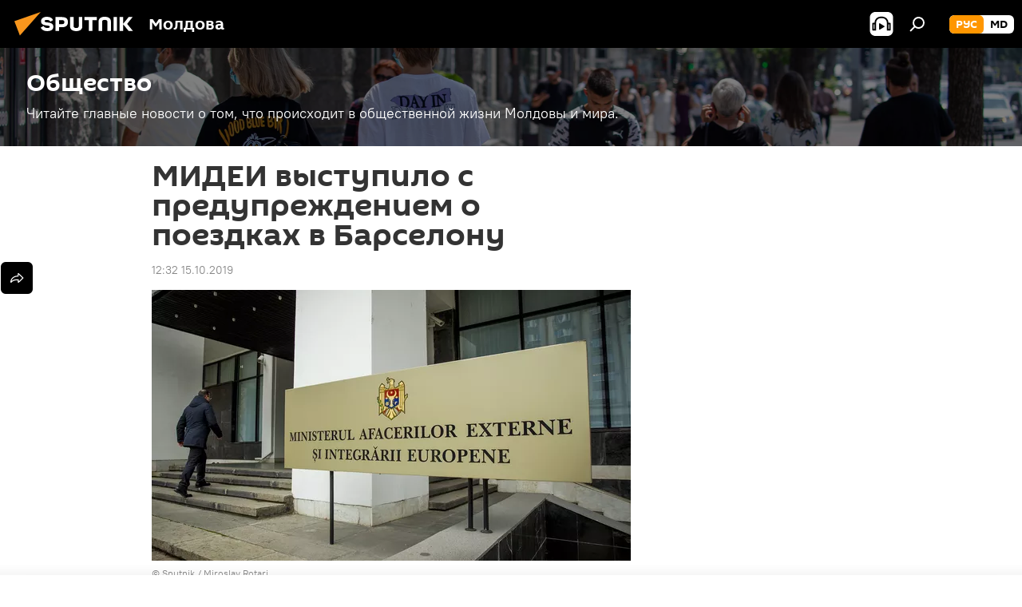

--- FILE ---
content_type: text/html; charset=utf-8
request_url: https://md.sputniknews.ru/20191015/midei-preduprezhdenie-poezdki-barcelona-27863135.html
body_size: 21281
content:
<!DOCTYPE html><html lang="ru" data-lang="rus" data-charset="" dir="ltr"><head prefix="og: http://ogp.me/ns# fb: http://ogp.me/ns/fb# article: http://ogp.me/ns/article#"><title>МИДЕИ выступило с предупреждением о поездках в Барселону - 15.10.2019, Sputnik Молдова</title><meta name="description" content="Во внешнеполитическом ведомстве рассказали, куда обращаться гражданам Молдовы за помощью, если они столкнулись со сложностями в Барселоне в период протестов, а... 15.10.2019, Sputnik Молдова"><meta name="keywords" content="в молдове, общество, в мире, новости, молдова"><meta http-equiv="X-UA-Compatible" content="IE=edge,chrome=1"><meta http-equiv="Content-Type" content="text/html; charset=utf-8"><meta name="robots" content="index, follow, max-image-preview:large"><meta name="viewport" content="width=device-width, initial-scale=1.0, maximum-scale=1.0, user-scalable=yes"><meta name="HandheldFriendly" content="true"><meta name="MobileOptimzied" content="width"><meta name="referrer" content="always"><meta name="format-detection" content="telephone=no"><meta name="format-detection" content="address=no"><link rel="alternate" type="application/rss+xml" href="https://md.sputniknews.ru/export/rss2/archive/index.xml"><link rel="canonical" href="https://md.sputniknews.ru/20191015/midei-preduprezhdenie-poezdki-barcelona-27863135.html"><link rel="preload" as="image" href="https://cdnn1.img.md.sputniknews.com/img/1813/28/18132897_0:86:1824:1117_600x0_80_0_0_eb4eb0e76d19909607359986fe23fbf6.jpg.webp"><link rel="preconnect" href="https://cdnn1.img.md.sputniknews.com/images/"><link rel="dns-prefetch" href="https://cdnn1.img.md.sputniknews.com/images/"><link rel="alternate" hreflang="ru" href="https://md.sputniknews.ru/20191015/midei-preduprezhdenie-poezdki-barcelona-27863135.html"><link rel="alternate" hreflang="x-default" href="https://md.sputniknews.ru/20191015/midei-preduprezhdenie-poezdki-barcelona-27863135.html"><link rel="apple-touch-icon" sizes="57x57" href="https://cdnn1.img.md.sputniknews.com/i/favicon/favicon-57x57.png"><link rel="apple-touch-icon" sizes="60x60" href="https://cdnn1.img.md.sputniknews.com/i/favicon/favicon-60x60.png"><link rel="apple-touch-icon" sizes="72x72" href="https://cdnn1.img.md.sputniknews.com/i/favicon/favicon-72x72.png"><link rel="apple-touch-icon" sizes="76x76" href="https://cdnn1.img.md.sputniknews.com/i/favicon/favicon-76x76.png"><link rel="apple-touch-icon" sizes="114x114" href="https://cdnn1.img.md.sputniknews.com/i/favicon/favicon-114x114.png"><link rel="apple-touch-icon" sizes="120x120" href="https://cdnn1.img.md.sputniknews.com/i/favicon/favicon-120x120.png"><link rel="apple-touch-icon" sizes="144x144" href="https://cdnn1.img.md.sputniknews.com/i/favicon/favicon-144x144.png"><link rel="apple-touch-icon" sizes="152x152" href="https://cdnn1.img.md.sputniknews.com/i/favicon/favicon-152x152.png"><link rel="apple-touch-icon" sizes="180x180" href="https://cdnn1.img.md.sputniknews.com/i/favicon/favicon-180x180.png"><link rel="icon" type="image/png" sizes="192x192" href="https://cdnn1.img.md.sputniknews.com/i/favicon/favicon-192x192.png"><link rel="icon" type="image/png" sizes="32x32" href="https://cdnn1.img.md.sputniknews.com/i/favicon/favicon-32x32.png"><link rel="icon" type="image/png" sizes="96x96" href="https://cdnn1.img.md.sputniknews.com/i/favicon/favicon-96x96.png"><link rel="icon" type="image/png" sizes="16x16" href="https://cdnn1.img.md.sputniknews.com/i/favicon/favicon-16x16.png"><link rel="manifest" href="/project_data/manifest.json?4"><meta name="msapplication-TileColor" content="#F4F4F4"><meta name="msapplication-TileImage" content="https://cdnn1.img.md.sputniknews.com/i/favicon/favicon-144x144.png"><meta name="theme-color" content="#F4F4F4"><link rel="shortcut icon" href="https://cdnn1.img.md.sputniknews.com/i/favicon/favicon.ico"><meta property="fb:app_id" content="565979577238890"><meta name="analytics:lang" content="rus"><meta name="analytics:title" content="МИДЕИ выступило с предупреждением о поездках в Барселону - 15.10.2019, Sputnik Молдова"><meta name="analytics:keyw" content="society, moldova, world_society, world, news, geo_Moldova, keyword_transport"><meta name="analytics:rubric" content=""><meta name="analytics:tags" content="Общество, В Молдове, Общество, В мире, Новости, Молдова, транспорт"><meta name="analytics:site_domain" content="md.sputniknews.ru"><meta name="analytics:article_id" content="27863135"><meta name="analytics:url" content="https://md.sputniknews.ru/20191015/midei-preduprezhdenie-poezdki-barcelona-27863135.html"><meta name="analytics:p_ts" content="1571131932"><meta name="analytics:author" content="Sputnik Молдова"><meta name="analytics:isscroll" content="0"><meta property="og:url" content="https://md.sputniknews.ru/20191015/midei-preduprezhdenie-poezdki-barcelona-27863135.html"><meta property="og:title" content="МИДЕИ выступило с предупреждением о поездках в Барселону"><meta property="og:description" content="Во внешнеполитическом ведомстве рассказали, куда обращаться гражданам Молдовы за помощью, если они столкнулись со сложностями в Барселоне в период протестов, а также, где проверять данные о работе транспорта."><meta property="og:type" content="article"><meta property="og:site_name" content="Sputnik Молдова"><meta property="og:locale" content="ru_MD"><meta property="og:image" content="https://cdnn1.img.md.sputniknews.com/img/1813/28/18132897_0:86:1824:1117_2072x0_60_0_0_29eb3b646775a77ad714e00386de25d5.jpg.webp"><meta name="relap-image" content="https://cdnn1.img.md.sputniknews.com/i/logo/logo-social.png"><meta name="twitter:card" content="summary_large_image"><meta name="twitter:image" content="https://cdnn1.img.md.sputniknews.com/img/1813/28/18132897_0:86:1824:1117_2072x0_60_0_0_29eb3b646775a77ad714e00386de25d5.jpg.webp"><meta property="article:published_time" content="20191015T1232+0300"><meta property="article:author" content="Sputnik Молдова"><link rel="author" href="https://md.sputniknews.ru"><meta property="article:section" content="Новости"><meta property="article:tag" content="В Молдове"><meta property="article:tag" content="Общество"><meta property="article:tag" content="В мире"><meta property="article:tag" content="Новости"><meta property="article:tag" content="Молдова"><meta name="relap-entity-id" content="27863135"><meta name="zen-verification" content="a5OLXyuWdQq0UOAJkQwXWcYnKc21LMyDQhJr2RVKntRE5NpnM4iyPIa72uJWcb0y"><link rel="amphtml" href="https://md.sputniknews.ru/amp/20191015/midei-preduprezhdenie-poezdki-barcelona-27863135.html"><link rel="preload" as="style" onload="this.onload=null;this.rel='stylesheet'" type="text/css" href="https://cdnn1.img.md.sputniknews.com/css/libs/fonts.min.css?911eb65935"><link rel="stylesheet" type="text/css" href="https://cdnn1.img.md.sputniknews.com/css/common.min.css?9149894256"><link rel="stylesheet" type="text/css" href="https://cdnn1.img.md.sputniknews.com/css/article.min.css?913fe17605"><script src="https://cdnn1.img.md.sputniknews.com/min/js/dist/head.js?9c9052ef3"></script><script data-iub-purposes="1">var _paq = _paq || []; (function() {var stackDomain = window.location.hostname.split('.').reverse();var domain = stackDomain[1] + '.' + stackDomain[0];_paq.push(['setCDNMask', new RegExp('cdn(\\w+).img.'+domain)]); _paq.push(['setSiteId', 'sputnik_md']); _paq.push(['trackPageView']); _paq.push(['enableLinkTracking']); var d=document, g=d.createElement('script'), s=d.getElementsByTagName('script')[0]; g.type='text/javascript'; g.defer=true; g.async=true; g.src='//a.sputniknews.com/js/sputnik.js'; s.parentNode.insertBefore(g,s); } )();</script><script type="text/javascript" src="https://cdnn1.img.md.sputniknews.com/min/js/libs/banners/adfx.loader.bind.js?98d724fe2"></script><script>
                (window.yaContextCb = window.yaContextCb || []).push(() => {
                    replaceOriginalAdFoxMethods();
                    window.Ya.adfoxCode.hbCallbacks = window.Ya.adfoxCode.hbCallbacks || [];
                })
            </script><!--В <head> сайта один раз добавьте код загрузчика-->
<script>window.yaContextCb = window.yaContextCb || []</script>
<script src="https://yandex.ru/ads/system/context.js" async></script><script>var endlessScrollFirst = 27863135; var endlessScrollUrl = '/services/article/infinity/'; var endlessScrollAlgorithm = ''; var endlessScrollQueue = [70067077, 70066770, 70067027, 70065742, 70066191, 70065389, 70065444, 70064572, 70063598, 70064073, 70064506, 70062137, 70060303, 70060540, 70058919];</script><script>var endlessScrollFirst = 27863135; var endlessScrollUrl = '/services/article/infinity/'; var endlessScrollAlgorithm = ''; var endlessScrollQueue = [70067077, 70066770, 70067027, 70065742, 70066191, 70065389, 70065444, 70064572, 70063598, 70064073, 70064506, 70062137, 70060303, 70060540, 70058919];</script></head><body id="body" data-ab="a" data-emoji="0" class="site_md m-page-article "><div class="schema_org" itemscope="itemscope" itemtype="https://schema.org/WebSite"><meta itemprop="name" content="Sputnik Молдова"><meta itemprop="alternateName" content="Sputnik Молдова"><meta itemprop="description" content="Свежие события и последние новости Молдовы. Фото и видео с места событий, темы дня, происшествия, аналитика."><a itemprop="url" href="https://md.sputniknews.ru" title="Sputnik Молдова"> </a><meta itemprop="image" content="https://md.sputniknews.ru/i/logo/logo.png"></div><ul class="schema_org" itemscope="itemscope" itemtype="http://schema.org/BreadcrumbList"><li itemprop="itemListElement" itemscope="itemscope" itemtype="http://schema.org/ListItem"><meta itemprop="name" content="Sputnik Молдова"><meta itemprop="position" content="1"><meta itemprop="item" content="https://md.sputniknews.ru"><a itemprop="url" href="https://md.sputniknews.ru" title="Sputnik Молдова"> </a></li><li itemprop="itemListElement" itemscope="itemscope" itemtype="http://schema.org/ListItem"><meta itemprop="name" content="Новости"><meta itemprop="position" content="2"><meta itemprop="item" content="https://md.sputniknews.ru/20191015/"><a itemprop="url" href="https://md.sputniknews.ru/20191015/" title="Новости"> </a></li><li itemprop="itemListElement" itemscope="itemscope" itemtype="http://schema.org/ListItem"><meta itemprop="name" content="МИДЕИ выступило с предупреждением о поездках в Барселону"><meta itemprop="position" content="3"><meta itemprop="item" content="https://md.sputniknews.ru/20191015/midei-preduprezhdenie-poezdki-barcelona-27863135.html"><a itemprop="url" href="https://md.sputniknews.ru/20191015/midei-preduprezhdenie-poezdki-barcelona-27863135.html" title="МИДЕИ выступило с предупреждением о поездках в Барселону"> </a></li></ul><div class="container"><div class="banner m-before-header m-article-desktop" data-position="article_desktop_header" data-infinity="1"><aside class="banner__content"><iframe class="relap-runtime-iframe" style="position:absolute;top:-9999px;left:-9999px;visibility:hidden;" srcdoc="<script src='https://relap.io/v7/relap.js' data-relap-token='HvaPHeJmpVila25r'></script>"></iframe>


<!--AdFox START-->
<!--riaru-->
<!--Площадка: md.sputniknews.ru / * / *-->
<!--Тип баннера: 100%x-->
<!--Расположение: 38023_bn23-х120-desk-->
<div id="adfox_article_desk100_120-1_1"></div>
<script>
    window.yaContextCb.push(()=>{
        Ya.adfoxCode.create({
            ownerId: 249922,
        containerId: 'adfox_article_desk100_120-1_1',
            params: {
                pp: 'kwm',
            ps: 'ckbh',
            p2: 'fluh',
            puid1: '',
            puid2: '',
            puid3: '',
            puid4: 'society:moldova:world_society:world:news:geo_Moldova:keyword_transport',
            puid5: ''
            }
        })
    })
</script></aside></div><div class="banner m-before-header m-article-mobile" data-position="article_mobile_header" data-infinity="1"><aside class="banner__content"><!--AdFox START-->
<!--riaru-->
<!--Площадка: md.sputniknews.ru / * / *-->
<!--Тип баннера: 100%x-->
<!--Расположение: 38028_bn28-х100-mob-->
<div id="adfox_article_mob-1-100-300_1"></div>
<script>
    window.yaContextCb.push(()=>{
        Ya.adfoxCode.create({
            ownerId: 249922,
        containerId: 'adfox_article_mob-1-100-300_1',
            params: {
                pp: 'bqnl',
            ps: 'ckbh',
            p2: 'fluh',
            puid1: '',
            puid2: '',
            puid3: '',
            puid4: 'society:moldova:world_society:world:news:geo_Moldova:keyword_transport',
            puid5: ''
            }
        })
    })
</script></aside></div></div><div class="page" id="page"><div id="alerts"><script type="text/template" id="alertAfterRegisterTemplate">
                    
                        <div class="auth-alert m-hidden" id="alertAfterRegister">
                            <div class="auth-alert__text">
                                <%- data.success_title %> <br />
                                <%- data.success_email_1 %>
                                <span class="m-email"></span>
                                <%- data.success_email_2 %>
                            </div>
                            <div class="auth-alert__btn">
                                <button class="form__btn m-min m-black confirmEmail">
                                    <%- data.send %>
                                </button>
                            </div>
                        </div>
                    
                </script><script type="text/template" id="alertAfterRegisterNotifyTemplate">
                    
                        <div class="auth-alert" id="alertAfterRegisterNotify">
                            <div class="auth-alert__text">
                                <%- data.golink_1 %>
                                <span class="m-email">
                                    <%- user.mail %>
                                </span>
                                <%- data.golink_2 %>
                            </div>
                            <% if (user.registerConfirmCount <= 2 ) {%>
                                <div class="auth-alert__btn">
                                    <button class="form__btn m-min m-black confirmEmail">
                                        <%- data.send %>
                                    </button>
                                </div>
                            <% } %>
                        </div>
                    
                </script></div><div class="anchor" id="anchor"><div class="header " id="header"><div class="m-relative"><div class="container m-header"><div class="header__wrap"><div class="header__name"><div class="header__logo"><a href="/" title="Sputnik Молдова"><svg xmlns="http://www.w3.org/2000/svg" width="176" height="44" viewBox="0 0 176 44" fill="none"><path class="chunk_1" fill-rule="evenodd" clip-rule="evenodd" d="M45.8073 18.3817C45.8073 19.5397 47.1661 19.8409 49.3281 20.0417C54.1074 20.4946 56.8251 21.9539 56.8461 25.3743C56.8461 28.7457 54.2802 30.9568 48.9989 30.9568C44.773 30.9568 42.1067 29.1496 41 26.5814L44.4695 24.5688C45.3754 25.9277 46.5334 27.0343 49.4005 27.0343C51.3127 27.0343 52.319 26.4296 52.319 25.5751C52.319 24.5665 51.6139 24.2163 48.3942 23.866C43.7037 23.3617 41.3899 22.0029 41.3899 18.5824C41.3899 15.9675 43.3511 13 48.9359 13C52.9611 13 55.6274 14.8095 56.4305 17.1746L53.1105 19.1358C53.0877 19.1012 53.0646 19.0657 53.041 19.0295C52.4828 18.1733 51.6672 16.9224 48.6744 16.9224C46.914 16.9224 45.8073 17.4758 45.8073 18.3817ZM67.4834 13.3526H59.5918V30.707H64.0279V26.0794H67.4484C72.1179 26.0794 75.0948 24.319 75.0948 19.6401C75.0854 15.3138 72.6199 13.3526 67.4834 13.3526ZM67.4834 22.206H64.0186V17.226H67.4834C69.8975 17.226 70.654 18.0291 70.654 19.6891C70.6587 21.6527 69.6524 22.206 67.4834 22.206ZM88.6994 24.7206C88.6994 26.2289 87.4924 27.0857 85.3794 27.0857C83.3178 27.0857 82.1597 26.2289 82.1597 24.7206V13.3526H77.7236V25.0264C77.7236 28.6477 80.7425 30.9615 85.4704 30.9615C89.9999 30.9615 93.1168 28.8601 93.1168 25.0264V13.3526H88.6808L88.6994 24.7206ZM136.583 13.3526H132.159V30.7023H136.583V13.3526ZM156.097 13.3526L149.215 21.9235L156.45 30.707H151.066L144.276 22.4559V30.707H139.85V13.3526H144.276V21.8021L151.066 13.3526H156.097ZM95.6874 17.226H101.221V30.707H105.648V17.226H111.181V13.3526H95.6874V17.226ZM113.49 18.7342C113.49 15.2134 116.458 13 121.085 13C125.715 13 128.888 15.0616 128.902 18.7342V30.707H124.466V18.935C124.466 17.6789 123.259 16.8734 121.146 16.8734C119.094 16.8734 117.926 17.6789 117.926 18.935V30.707H113.49V18.7342Z" fill="white"></path><path class="chunk_2" d="M41 7L14.8979 36.5862L8 18.431L41 7Z" fill="#F8961D"></path></svg></a></div><div class="header__project"><span class="header__project-title">Молдова</span></div></div><div class="header__controls" data-nosnippet=""><div class="share m-header" data-id="27863135" data-url="https://md.sputniknews.ru/20191015/midei-preduprezhdenie-poezdki-barcelona-27863135.html" data-title="МИДЕИ выступило с предупреждением о поездках в Барселону"></div><div class="header__menu"><span class="header__menu-item header__menu-item-radioButton" id="radioButton" data-stream="https://nfw.ria.ru/flv/audio.aspx?ID=68862011&amp;type=mp3"><svg class="svg-icon"><use xmlns:xlink="http://www.w3.org/1999/xlink" xlink:href="/i/sprites/package/inline.svg?63#radio2"></use></svg></span><span class="header__menu-item" data-modal-open="search"><svg class="svg-icon"><use xmlns:xlink="http://www.w3.org/1999/xlink" xlink:href="/i/sprites/package/inline.svg?63#search"></use></svg></span></div><div class="switcher m-double"><div class="switcher__label"><span class="switcher__title">рус</span><span class="switcher__icon"><svg class="svg-icon"><use xmlns:xlink="http://www.w3.org/1999/xlink" xlink:href="/i/sprites/package/inline.svg?63#arrowDown"></use></svg></span></div><div class="switcher__dropdown"><div translate="no" class="notranslate"><div class="switcher__list"><a href="https://md.sputniknews.ru/" class="switcher__link m-selected"><span class="switcher__project">Sputnik Молдова</span><span class="switcher__abbr" data-abbr="рус">рус</span><i class="switcher__accept"><svg class="svg-icon"><use xmlns:xlink="http://www.w3.org/1999/xlink" xlink:href="/i/sprites/package/inline.svg?63#ok"></use></svg></i></a><a href="https://md.sputniknews.com/" class="switcher__link"><span class="switcher__project">Sputnik Moldova</span><span class="switcher__abbr" data-abbr="md">md</span></a></div></div></div></div></div></div></div></div></div></div><script>var GLOBAL = GLOBAL || {}; GLOBAL.translate = {}; GLOBAL.rtl = 0; GLOBAL.lang = "rus"; GLOBAL.design = "md"; GLOBAL.charset = ""; GLOBAL.project = "sputnik_md"; GLOBAL.htmlCache = 1; GLOBAL.translate.search = {}; GLOBAL.translate.search.notFound = "Ничего не найдено"; GLOBAL.translate.search.stringLenght = "Введите больше букв для поиска"; GLOBAL.www = "https://md.sputniknews.ru"; GLOBAL.seo = {}; GLOBAL.seo.title = ""; GLOBAL.seo.keywords = ""; GLOBAL.seo.description = ""; GLOBAL.sock = {}; GLOBAL.sock.server = "https://cm.sputniknews.com/chat"; GLOBAL.sock.lang = "rus"; GLOBAL.sock.project = "sputnik_md"; GLOBAL.social = {}; GLOBAL.social.fbID = "565979577238890"; GLOBAL.share = [ { name: 'telegram', mobile: false },{ name: 'odnoklassniki', mobile: false },{ name: 'vk', mobile: false },{ name: 'twitter', mobile: false },{ name: 'whatsapp', mobile: false },{ name: 'messenger', mobile: true } ]; GLOBAL.csrf_token = ''; GLOBAL.search = {}; GLOBAL.auth = {}; GLOBAL.auth.status = 'error'; GLOBAL.auth.provider = ''; GLOBAL.auth.twitter = '/id/twitter/request/'; GLOBAL.auth.facebook = '/id/facebook/request/'; GLOBAL.auth.vkontakte = '/id/vkontakte/request/'; GLOBAL.auth.google = '/id/google/request/'; GLOBAL.auth.ok = '/id/ok/request/'; GLOBAL.auth.apple = '/id/apple/request/'; GLOBAL.auth.moderator = ''; GLOBAL.user = {}; GLOBAL.user.id = ""; GLOBAL.user.emailActive = ""; GLOBAL.user.registerConfirmCount = 0; GLOBAL.article = GLOBAL.article || {}; GLOBAL.article.id = 27863135; GLOBAL.article.chat_expired = !!1; GLOBAL.chat = GLOBAL.chat || {}; GLOBAL.chat.show = !!1; GLOBAL.locale = {"convertDate":{"yesterday":"\u0432\u0447\u0435\u0440\u0430","hours":{"nominative":"%{s} \u043c\u0438\u043d\u0443\u0442\u0443 \u043d\u0430\u0437\u0430\u0434","genitive":"%{s} \u043c\u0438\u043d\u0443\u0442\u044b \u043d\u0430\u0437\u0430\u0434"},"minutes":{"nominative":"%{s} \u0447\u0430\u0441 \u043d\u0430\u0437\u0430\u0434","genitive":"%{s} \u0447\u0430\u0441\u0430 \u043d\u0430\u0437\u0430\u0434"}},"js_templates":{"unread":"\u041d\u0435\u043f\u0440\u043e\u0447\u0438\u0442\u0430\u043d\u043d\u044b\u0435","you":"\u0412\u044b","author":"\u0430\u0432\u0442\u043e\u0440","report":"\u041f\u043e\u0436\u0430\u043b\u043e\u0432\u0430\u0442\u044c\u0441\u044f","reply":"\u041e\u0442\u0432\u0435\u0442\u0438\u0442\u044c","block":"\u0417\u0430\u0431\u043b\u043e\u043a\u0438\u0440\u043e\u0432\u0430\u0442\u044c","remove":"\u0423\u0434\u0430\u043b\u0438\u0442\u044c","closeall":"\u0417\u0430\u043a\u0440\u044b\u0442\u044c \u0432\u0441\u0435","notifications":"Notificaciones","disable_twelve":"\u041e\u0442\u043a\u043b\u044e\u0447\u0438\u0442\u044c \u043d\u0430 12 \u0447\u0430\u0441\u043e\u0432","new_message":"\u041d\u043e\u0432\u043e\u0435 \u0441\u043e\u043e\u0431\u0449\u0435\u043d\u0438\u0435 \u043e\u0442sputniknews.ru","acc_block":"\u0412\u0430\u0448 \u0430\u043a\u043a\u0430\u0443\u043d\u0442 \u0437\u0430\u0431\u043b\u043e\u043a\u0438\u0440\u043e\u0432\u0430\u043d \u0430\u0434\u043c\u0438\u043d\u0438\u0441\u0442\u0440\u0430\u0442\u043e\u0440\u043e\u043c \u0441\u0430\u0439\u0442\u0430","acc_unblock":"\u0412\u0430\u0448 \u0430\u043a\u043a\u0430\u0443\u043d\u0442 \u0440\u0430\u0437\u0431\u043b\u043e\u043a\u0438\u0440\u043e\u0432\u0430\u043d \u0430\u0434\u043c\u0438\u043d\u0438\u0441\u0442\u0440\u0430\u0442\u043e\u0440\u043e\u043c \u0441\u0430\u0439\u0442\u0430","you_subscribe_1":"\u0412\u044b \u043f\u043e\u0434\u043f\u0438\u0441\u0430\u043d\u044b \u043d\u0430 \u0442\u0435\u043c\u0443 ","you_subscribe_2":"\u0423\u043f\u0440\u0430\u0432\u043b\u044f\u0442\u044c \u0441\u0432\u043e\u0438\u043c\u0438 \u043f\u043e\u0434\u043f\u0438\u0441\u043a\u0430\u043c\u0438 \u0432\u044b \u043c\u043e\u0436\u0435\u0442\u0435 \u0432 \u043b\u0438\u0447\u043d\u043e\u043c \u043a\u0430\u0431\u0438\u043d\u0435\u0442\u0435","you_received_warning_1":"\u0412\u044b \u043f\u043e\u043b\u0443\u0447\u0438\u043b\u0438 ","you_received_warning_2":" \u043f\u0440\u0435\u0434\u0443\u043f\u0440\u0435\u0436\u0434\u0435\u043d\u0438\u0435. \u0423\u0432\u0430\u0436\u0430\u0439\u0442\u0435 \u0434\u0440\u0443\u0433\u0438\u0445 \u0443\u0447\u0430\u0441\u0442\u043d\u0438\u043a\u043e\u0432 \u0438 \u043d\u0435 \u043d\u0430\u0440\u0443\u0448\u0430\u0439\u0442\u0435 \u043f\u0440\u0430\u0432\u0438\u043b\u0430 \u043a\u043e\u043c\u043c\u0435\u043d\u0442\u0438\u0440\u043e\u0432\u0430\u043d\u0438\u044f. \u041f\u043e\u0441\u043b\u0435 \u0442\u0440\u0435\u0442\u044c\u0435\u0433\u043e \u043d\u0430\u0440\u0443\u0448\u0435\u043d\u0438\u044f \u0432\u044b \u0431\u0443\u0434\u0435\u0442\u0435 \u0437\u0430\u0431\u043b\u043e\u043a\u0438\u0440\u043e\u0432\u0430\u043d\u044b \u043d\u0430 12 \u0447\u0430\u0441\u043e\u0432.","block_time":"\u0421\u0440\u043e\u043a \u0431\u043b\u043e\u043a\u0438\u0440\u043e\u0432\u043a\u0438: ","hours":" \u0447\u0430\u0441\u043e\u0432","forever":"\u043d\u0430\u0432\u0441\u0435\u0433\u0434\u0430","feedback":"\u0421\u0432\u044f\u0437\u0430\u0442\u044c\u0441\u044f","my_subscriptions":"\u041c\u043e\u0438 \u043f\u043e\u0434\u043f\u0438\u0441\u043a\u0438","rules":"\u041f\u0440\u0430\u0432\u0438\u043b\u0430 \u043a\u043e\u043c\u043c\u0435\u043d\u0442\u0438\u0440\u043e\u0432\u0430\u043d\u0438\u044f \u043c\u0430\u0442\u0435\u0440\u0438\u0430\u043b\u043e\u0432","chat":"\u0427\u0430\u0442: ","chat_new_messages":"\u041d\u043e\u0432\u044b\u0435 \u0441\u043e\u043e\u0431\u0449\u0435\u043d\u0438\u044f \u0432 \u0447\u0430\u0442\u0435","chat_moder_remove_1":"\u0412\u0430\u0448\u0435 \u0441\u043e\u043e\u0431\u0449\u0435\u043d\u0438\u0435 ","chat_moder_remove_2":" \u0431\u044b\u043b\u043e \u0443\u0434\u0430\u043b\u0435\u043d\u043e \u0430\u0434\u043c\u0438\u043d\u0438\u0441\u0442\u0440\u0430\u0442\u043e\u0440\u043e\u043c","chat_close_time_1":"\u0412 \u0447\u0430\u0442\u0435 \u043d\u0438\u043a\u0442\u043e \u043d\u0435 \u043f\u0438\u0441\u0430\u043b \u0431\u043e\u043b\u044c\u0448\u0435 12 \u0447\u0430\u0441\u043e\u0432, \u043e\u043d \u0437\u0430\u043a\u0440\u043e\u0435\u0442\u0441\u044f \u0447\u0435\u0440\u0435\u0437 ","chat_close_time_2":" \u0447\u0430\u0441\u043e\u0432","chat_new_emoji_1":"\u041d\u043e\u0432\u044b\u0435 \u0440\u0435\u0430\u043a\u0446\u0438\u0438 ","chat_new_emoji_2":" \u0432\u0430\u0448\u0435\u043c\u0443 \u0441\u043e\u043e\u0431\u0449\u0435\u043d\u0438\u044e ","chat_message_reply_1":"\u041d\u0430 \u0432\u0430\u0448 \u043a\u043e\u043c\u043c\u0435\u043d\u0442\u0430\u0440\u0438\u0439 ","chat_message_reply_2":" \u043e\u0442\u0432\u0435\u0442\u0438\u043b \u043f\u043e\u043b\u044c\u0437\u043e\u0432\u0430\u0442\u0435\u043b\u044c ","chat_verify_message":"\n \u0421\u043f\u0430\u0441\u0438\u0431\u043e! \u0412\u0430\u0448\u0435 \u0441\u043e\u043e\u0431\u0449\u0435\u043d\u0438\u0435 \u0431\u0443\u0434\u0435\u0442 \u043e\u043f\u0443\u0431\u043b\u0438\u043a\u043e\u0432\u0430\u043d\u043e \u043f\u043e\u0441\u043b\u0435 \u043f\u0440\u043e\u0432\u0435\u0440\u043a\u0438 \u043c\u043e\u0434\u0435\u0440\u0430\u0442\u043e\u0440\u0430\u043c\u0438 \u0441\u0430\u0439\u0442\u0430.\n ","emoji_1":"\u041d\u0440\u0430\u0432\u0438\u0442\u0441\u044f","emoji_2":"\u0425\u0430-\u0425\u0430","emoji_3":"\u0423\u0434\u0438\u0432\u0438\u0442\u0435\u043b\u044c\u043d\u043e","emoji_4":"\u0413\u0440\u0443\u0441\u0442\u043d\u043e","emoji_5":"\u0412\u043e\u0437\u043c\u0443\u0442\u0438\u0442\u0435\u043b\u044c\u043d\u043e","emoji_6":"\u041d\u0435 \u043d\u0440\u0430\u0432\u0438\u0442\u0441\u044f","site_subscribe_podcast":{"success":"\u0421\u043f\u0430\u0441\u0438\u0431\u043e, \u0432\u044b \u043f\u043e\u0434\u043f\u0438\u0441\u0430\u043d\u044b \u043d\u0430 \u0440\u0430\u0441\u0441\u044b\u043b\u043a\u0443! \u041d\u0430\u0441\u0442\u0440\u043e\u0438\u0442\u044c \u0438\u043b\u0438 \u043e\u0442\u043c\u0435\u043d\u0438\u0442\u044c \u043f\u043e\u0434\u043f\u0438\u0441\u043a\u0443 \u043c\u043e\u0436\u043d\u043e \u0432 \u043b\u0438\u0447\u043d\u043e\u043c \u043a\u0430\u0431\u0438\u043d\u0435\u0442\u0435","subscribed":"\u0412\u044b \u0443\u0436\u0435 \u043f\u043e\u0434\u043f\u0438\u0441\u0430\u043d\u044b \u043d\u0430 \u044d\u0442\u0443 \u0440\u0430\u0441\u0441\u044b\u043b\u043a\u0443","error":"\u041f\u0440\u043e\u0438\u0437\u043e\u0448\u043b\u0430 \u043d\u0435\u043f\u0440\u0435\u0434\u0432\u0438\u0434\u0435\u043d\u043d\u0430\u044f \u043e\u0448\u0438\u0431\u043a\u0430. \u041f\u043e\u0436\u0430\u043b\u0443\u0439\u0441\u0442\u0430, \u043f\u043e\u0432\u0442\u043e\u0440\u0438\u0442\u0435 \u043f\u043e\u043f\u044b\u0442\u043a\u0443 \u043f\u043e\u0437\u0436\u0435"}},"smartcaptcha":{"site_key":"ysc1_Zf0zfLRI3tRHYHJpbX6EjjBcG1AhG9LV0dmZQfJu8ba04c1b"}}; GLOBAL = {...GLOBAL, ...{"subscribe":{"email":"\u0412\u0432\u0435\u0434\u0438\u0442\u0435 e-mail","button":"\u041f\u043e\u0434\u043f\u0438\u0441\u0430\u0442\u044c\u0441\u044f","send":"\u0421\u043f\u0430\u0441\u0438\u0431\u043e, \u0432\u0430\u043c \u043e\u0442\u043f\u0440\u0430\u0432\u043b\u0435\u043d\u043e \u043f\u0438\u0441\u044c\u043c\u043e \u0441\u043e \u0441\u0441\u044b\u043b\u043a\u043e\u0439 \u0434\u043b\u044f \u043f\u043e\u0434\u0442\u0432\u0435\u0440\u0436\u0434\u0435\u043d\u0438\u044f \u043f\u043e\u0434\u043f\u0438\u0441\u043a\u0438","subscribe":"\u0421\u043f\u0430\u0441\u0438\u0431\u043e, \u0432\u044b \u043f\u043e\u0434\u043f\u0438\u0441\u0430\u043d\u044b \u043d\u0430 \u0440\u0430\u0441\u0441\u044b\u043b\u043a\u0443! \u041d\u0430\u0441\u0442\u0440\u043e\u0438\u0442\u044c \u0438\u043b\u0438 \u043e\u0442\u043c\u0435\u043d\u0438\u0442\u044c \u043f\u043e\u0434\u043f\u0438\u0441\u043a\u0443 \u043c\u043e\u0436\u043d\u043e \u0432 \u043b\u0438\u0447\u043d\u043e\u043c \u043a\u0430\u0431\u0438\u043d\u0435\u0442\u0435","confirm":"\u0412\u044b \u0443\u0436\u0435 \u043f\u043e\u0434\u043f\u0438\u0441\u0430\u043d\u044b \u043d\u0430 \u044d\u0442\u0443 \u0440\u0430\u0441\u0441\u044b\u043b\u043a\u0443","registration":{"@attributes":{"button":"\u0417\u0430\u0440\u0435\u0433\u0438\u0441\u0442\u0440\u0438\u0440\u043e\u0432\u0430\u0442\u044c\u0441\u044f"}},"social":{"@attributes":{"count":"11"},"comment":[{},{}],"item":[{"@attributes":{"type":"yt","title":"YouTube"}},{"@attributes":{"type":"sc","title":"SoundCloud"}},{"@attributes":{"type":"ok","title":"odnoklassniki"}},{"@attributes":{"type":"tw","title":"twitter"}},{"@attributes":{"type":"tam","title":"tamtam"}},{"@attributes":{"type":"vk","title":"vkontakte"}},{"@attributes":{"type":"tg","title":"telegram"}},{"@attributes":{"type":"yd","title":"yandex dzen"}},{"@attributes":{"type":"vb","title":"viber"}}]}}}}; GLOBAL.js = {}; GLOBAL.js.videoplayer = "https://cdnn1.img.md.sputniknews.com/min/js/dist/videoplayer.js?9651130d6"; GLOBAL.userpic = "/userpic/"; GLOBAL.gmt = ""; GLOBAL.tz = "+0200"; GLOBAL.projectList = [ { title: 'Международный', country: [ { title: 'Английский', url: 'https://sputnikglobe.com', flag: 'flags-INT', lang: 'International', lang2: 'English' }, ] }, { title: 'Ближний Восток', country: [ { title: 'Арабский', url: 'https://sarabic.ae/', flag: 'flags-INT', lang: 'Sputnik عربي', lang2: 'Arabic' }, { title: 'Турецкий', url: 'https://anlatilaninotesi.com.tr/', flag: 'flags-TUR', lang: 'Türkiye', lang2: 'Türkçe' }, { title: 'Фарси', url: 'https://spnfa.ir/', flag: 'flags-INT', lang: 'Sputnik ایران', lang2: 'Persian' }, { title: 'Дари', url: 'https://sputnik.af/', flag: 'flags-INT', lang: 'Sputnik افغانستان', lang2: 'Dari' }, ] }, { title: 'Латинская Америка', country: [ { title: 'Испанский', url: 'https://noticiaslatam.lat/', flag: 'flags-INT', lang: 'Mundo', lang2: 'Español' }, { title: 'Португальский', url: 'https://noticiabrasil.net.br/', flag: 'flags-BRA', lang: 'Brasil', lang2: 'Português' }, ] }, { title: 'Южная Азия', country: [ { title: 'Хинди', url: 'https://hindi.sputniknews.in', flag: 'flags-IND', lang: 'भारत', lang2: 'हिंदी' }, { title: 'Английский', url: 'https://sputniknews.in', flag: 'flags-IND', lang: 'India', lang2: 'English' }, ] }, { title: 'Восточная и Юго-Восточная Азия', country: [ { title: 'Вьетнамский', url: 'https://kevesko.vn/', flag: 'flags-VNM', lang: 'Việt Nam', lang2: 'Tiếng Việt' }, { title: 'Японский', url: 'https://sputniknews.jp/', flag: 'flags-JPN', lang: '日本', lang2: '日本語' }, { title: 'Китайский', url: 'https://sputniknews.cn/', flag: 'flags-CHN', lang: '中国', lang2: '中文' }, ] }, { title: 'Центральная Азия', country: [ { title: 'Казахский', url: 'https://sputnik.kz/', flag: 'flags-KAZ', lang: 'Қазақстан', lang2: 'Қазақ тілі' }, { title: 'Киргизский', url: 'https://sputnik.kg/', flag: 'flags-KGZ', lang: 'Кыргызстан', lang2: 'Кыргызча' }, { title: 'Узбекский', url: 'https://oz.sputniknews.uz/', flag: 'flags-UZB', lang: 'Oʻzbekiston', lang2: 'Ўзбекча' }, { title: 'Таджикский', url: 'https://sputnik.tj/', flag: 'flags-TJK', lang: 'Тоҷикистон', lang2: 'Тоҷикӣ' }, ] }, { title: 'Африка', country: [ { title: 'Французский', url: 'https://fr.sputniknews.africa/', flag: 'flags-INT', lang: 'Afrique', lang2: 'Français' }, { title: 'Английский', url: 'https://en.sputniknews.africa', flag: 'flags-INT', lang: 'Africa', lang2: 'English' }, ] }, { title: 'Закавказье', country: [ { title: 'Армянский', url: 'https://arm.sputniknews.ru/', flag: 'flags-ARM', lang: 'Արմենիա', lang2: 'Հայերեն' }, { title: 'Абхазский', url: 'https://sputnik-abkhazia.info/', flag: 'flags-ABH', lang: 'Аҧсны', lang2: 'Аҧсышәала' }, { title: 'Осетинский', url: 'https://sputnik-ossetia.com/', flag: 'flags-OST', lang: 'Хуссар Ирыстон', lang2: 'Иронау' }, { title: 'Грузинский', url: 'https://sputnik-georgia.com/', flag: 'flags-GEO', lang: 'საქართველო', lang2: 'ქართული' }, { title: 'Азербайджанский', url: 'https://sputnik.az/', flag: 'flags-AZE', lang: 'Azərbaycan', lang2: 'Аzərbaycanca' }, ] }, { title: 'Европа', country: [ { title: 'Сербский', url: 'https://sputnikportal.rs/', flag: 'flags-SRB', lang: 'Србиjа', lang2: 'Српски' }, { title: 'Русский', url: 'https://lv.sputniknews.ru/', flag: 'flags-LVA', lang: 'Latvija', lang2: 'Русский' }, { title: 'Русский', url: 'https://lt.sputniknews.ru/', flag: 'flags-LTU', lang: 'Lietuva', lang2: 'Русский' }, { title: 'Молдавский', url: 'https://md.sputniknews.com/', flag: 'flags-MDA', lang: 'Moldova', lang2: 'Moldovenească' }, { title: 'Белорусский', url: 'https://bel.sputnik.by/', flag: 'flags-BLR', lang: 'Беларусь', lang2: 'Беларускi' } ] }, ];</script><div class="wrapper" id="endless" data-infinity-max-count="2"><div class="endless__item " data-infinity="1" data-supertag="1" data-remove-fat="0" data-advertisement-project="0" data-remove-advertisement="0" data-id="27863135" data-date="20191015" data-endless="1" data-domain="md.sputniknews.ru" data-project="sputnik_md" data-url="/20191015/midei-preduprezhdenie-poezdki-barcelona-27863135.html" data-full-url="https://md.sputniknews.ru/20191015/midei-preduprezhdenie-poezdki-barcelona-27863135.html" data-title="МИДЕИ выступило с предупреждением о поездках в Барселону" data-published="2019-10-15T12:32+0300" data-text-length="0" data-keywords="в молдове, общество, в мире, новости, молдова" data-author="Sputnik Молдова" data-analytics-keyw="moldova, world_society, world, news, geo_Moldova" data-analytics-rubric="" data-analytics-tags="Общество, В Молдове, Общество, В мире, Новости, Молдова, транспорт" data-article-show="" data-chat-expired="" data-pts="1571131932" data-article-type="article" data-is-scroll="1" data-head-title="МИДЕИ выступило с предупреждением о поездках в Барселону - Sputnik Молдова, 15.10.2019"><a href="/society/" class="container article__supertag-header m-society m-media" title="Общество"><div class="article__supertag-header-media"><img media-type="ar6x1" data-source-sid="mihai_caraus" alt="Кишинев люди город - Sputnik Молдова" title="Кишинев люди город" src="https://cdnn1.img.md.sputniknews.com/img/07e5/07/0d/35503068_0:450:3072:962_1920x0_80_0_0_3af5d5026a4251787e2fac5671aed64f.jpg.webp"></div><div class="article__supertag-header-align"><div class="article__supertag-header-title">Общество</div><div class="article__supertag-header-announce">Читайте главные новости о том, что происходит в общественной жизни Молдовы и мира.</div></div></a><div class="container m-content"><div class="layout"><div class="article "><div class="article__meta" itemscope="" itemtype="https://schema.org/Article"><div itemprop="mainEntityOfPage">https://md.sputniknews.ru/20191015/midei-preduprezhdenie-poezdki-barcelona-27863135.html</div><a itemprop="url" href="https://md.sputniknews.ru/20191015/midei-preduprezhdenie-poezdki-barcelona-27863135.html" title="МИДЕИ выступило с предупреждением о поездках в Барселону"></a><div itemprop="headline">МИДЕИ выступило с предупреждением о поездках в Барселону</div><div itemprop="name">МИДЕИ выступило с предупреждением о поездках в Барселону</div><div itemprop="alternateName">Sputnik Молдова</div><div itemprop="description">Во внешнеполитическом ведомстве рассказали, куда обращаться гражданам Молдовы за помощью, если они столкнулись со сложностями в Барселоне в период протестов, а... 15.10.2019, Sputnik Молдова</div><div itemprop="datePublished">2019-10-15T12:32+0300</div><div itemprop="dateCreated">2019-10-15T12:32+0300</div><div itemprop="dateModified">2019-10-15T12:32+0300</div><div itemprop="associatedMedia">https://cdnn1.img.md.sputniknews.com/img/1813/28/18132897_0:86:1824:1117_1920x0_80_0_0_2713372705b98148aa0030649a5cd7c3.jpg.webp</div><div itemprop="contentLocation">молдова</div><div itemprop="copyrightHolder" itemscope="" itemtype="http://schema.org/Organization"><div itemprop="name">Sputnik Молдова</div><a itemprop="url" href="https://md.sputniknews.ru" title="Sputnik Молдова"> </a><div itemprop="email">media@sputniknews.com</div><div itemprop="telephone">+74956456601</div><div itemprop="legalName">MIA „Rossiya Segodnya“</div><a itemprop="sameAs" href="https://t.me/rusputnikmd_2"> </a><a itemprop="sameAs" href="https://ok.ru/group/52780344148123"> </a><a itemprop="sameAs" href="https://max.ru/sputnikmd"> </a><a itemprop="sameAs" href="https://vk.ru/ru_sputnik_md"> </a><a itemprop="sameAs" href="https://dzen.ru/ru.sputnik.md"> </a><div itemprop="logo" itemscope="" itemtype="https://schema.org/ImageObject"><a itemprop="url" href="https://md.sputniknews.ru/i/logo/logo.png" title="Sputnik Молдова"> </a><a itemprop="contentUrl" href="https://md.sputniknews.ru/i/logo/logo.png" title="Sputnik Молдова"> </a><div itemprop="width">252</div><div itemprop="height">60</div></div></div><div itemprop="copyrightYear">2019</div><div itemprop="creator" itemscope="" itemtype="http://schema.org/Organization"><div itemprop="name">Sputnik Молдова</div><a itemprop="url" href="https://md.sputniknews.ru" title="Sputnik Молдова"> </a><div itemprop="email">media@sputniknews.com</div><div itemprop="telephone">+74956456601</div><div itemprop="legalName">MIA „Rossiya Segodnya“</div><a itemprop="sameAs" href="https://t.me/rusputnikmd_2"> </a><a itemprop="sameAs" href="https://ok.ru/group/52780344148123"> </a><a itemprop="sameAs" href="https://max.ru/sputnikmd"> </a><a itemprop="sameAs" href="https://vk.ru/ru_sputnik_md"> </a><a itemprop="sameAs" href="https://dzen.ru/ru.sputnik.md"> </a><div itemprop="logo" itemscope="" itemtype="https://schema.org/ImageObject"><a itemprop="url" href="https://md.sputniknews.ru/i/logo/logo.png" title="Sputnik Молдова"> </a><a itemprop="contentUrl" href="https://md.sputniknews.ru/i/logo/logo.png" title="Sputnik Молдова"> </a><div itemprop="width">252</div><div itemprop="height">60</div></div></div><div itemprop="genre">Новости</div><div itemprop="inLanguage">ru_MD</div><div itemprop="sourceOrganization" itemscope="" itemtype="http://schema.org/Organization"><div itemprop="name">Sputnik Молдова</div><a itemprop="url" href="https://md.sputniknews.ru" title="Sputnik Молдова"> </a><div itemprop="email">media@sputniknews.com</div><div itemprop="telephone">+74956456601</div><div itemprop="legalName">MIA „Rossiya Segodnya“</div><a itemprop="sameAs" href="https://t.me/rusputnikmd_2"> </a><a itemprop="sameAs" href="https://ok.ru/group/52780344148123"> </a><a itemprop="sameAs" href="https://max.ru/sputnikmd"> </a><a itemprop="sameAs" href="https://vk.ru/ru_sputnik_md"> </a><a itemprop="sameAs" href="https://dzen.ru/ru.sputnik.md"> </a><div itemprop="logo" itemscope="" itemtype="https://schema.org/ImageObject"><a itemprop="url" href="https://md.sputniknews.ru/i/logo/logo.png" title="Sputnik Молдова"> </a><a itemprop="contentUrl" href="https://md.sputniknews.ru/i/logo/logo.png" title="Sputnik Молдова"> </a><div itemprop="width">252</div><div itemprop="height">60</div></div></div><div itemprop="image" itemscope="" itemtype="https://schema.org/ImageObject"><a itemprop="url" href="https://cdnn1.img.md.sputniknews.com/img/1813/28/18132897_0:86:1824:1117_1920x0_80_0_0_2713372705b98148aa0030649a5cd7c3.jpg.webp" title="Министерство иностранных дел и европейской интерграции Республики Молдова "></a><a itemprop="contentUrl" href="https://cdnn1.img.md.sputniknews.com/img/1813/28/18132897_0:86:1824:1117_1920x0_80_0_0_2713372705b98148aa0030649a5cd7c3.jpg.webp" title="Министерство иностранных дел и европейской интерграции Республики Молдова "></a><div itemprop="width">1920</div><div itemprop="height">1080</div><div itemprop="representativeOfPage">true</div></div><a itemprop="thumbnailUrl" href="https://cdnn1.img.md.sputniknews.com/img/1813/28/18132897_0:86:1824:1117_1920x0_80_0_0_2713372705b98148aa0030649a5cd7c3.jpg.webp"></a><div itemprop="image" itemscope="" itemtype="https://schema.org/ImageObject"><a itemprop="url" href="https://cdnn1.img.md.sputniknews.com/img/1813/28/18132897_0:28:1824:1175_1920x0_80_0_0_1b56ce9b3fec1f241ac0bd41333f703c.jpg.webp" title="Министерство иностранных дел и европейской интерграции Республики Молдова "></a><a itemprop="contentUrl" href="https://cdnn1.img.md.sputniknews.com/img/1813/28/18132897_0:28:1824:1175_1920x0_80_0_0_1b56ce9b3fec1f241ac0bd41333f703c.jpg.webp" title="Министерство иностранных дел и европейской интерграции Республики Молдова "></a><div itemprop="width">1920</div><div itemprop="height">1440</div><div itemprop="representativeOfPage">true</div></div><a itemprop="thumbnailUrl" href="https://cdnn1.img.md.sputniknews.com/img/1813/28/18132897_0:28:1824:1175_1920x0_80_0_0_1b56ce9b3fec1f241ac0bd41333f703c.jpg.webp">https://cdnn1.img.md.sputniknews.com/img/1813/28/18132897_0:28:1824:1175_1920x0_80_0_0_1b56ce9b3fec1f241ac0bd41333f703c.jpg.webp</a><div itemprop="image" itemscope="" itemtype="https://schema.org/ImageObject"><a itemprop="url" href="https://cdnn1.img.md.sputniknews.com/img/1813/28/18132897_506:0:1610:1215_1920x0_80_0_0_84f8e490060311678f3668066d004fab.jpg.webp" title="Министерство иностранных дел и европейской интерграции Республики Молдова "></a><a itemprop="contentUrl" href="https://cdnn1.img.md.sputniknews.com/img/1813/28/18132897_506:0:1610:1215_1920x0_80_0_0_84f8e490060311678f3668066d004fab.jpg.webp" title="Министерство иностранных дел и европейской интерграции Республики Молдова "></a><div itemprop="width">1920</div><div itemprop="height">1920</div><div itemprop="representativeOfPage">true</div></div><a itemprop="thumbnailUrl" href="https://cdnn1.img.md.sputniknews.com/img/1813/28/18132897_506:0:1610:1215_1920x0_80_0_0_84f8e490060311678f3668066d004fab.jpg.webp" title="Министерство иностранных дел и европейской интерграции Республики Молдова "></a><div itemprop="publisher" itemscope="" itemtype="http://schema.org/Organization"><div itemprop="name">Sputnik Молдова</div><a itemprop="url" href="https://md.sputniknews.ru" title="Sputnik Молдова"> </a><div itemprop="email">media@sputniknews.com</div><div itemprop="telephone">+74956456601</div><div itemprop="legalName">MIA „Rossiya Segodnya“</div><a itemprop="sameAs" href="https://t.me/rusputnikmd_2"> </a><a itemprop="sameAs" href="https://ok.ru/group/52780344148123"> </a><a itemprop="sameAs" href="https://max.ru/sputnikmd"> </a><a itemprop="sameAs" href="https://vk.ru/ru_sputnik_md"> </a><a itemprop="sameAs" href="https://dzen.ru/ru.sputnik.md"> </a><div itemprop="logo" itemscope="" itemtype="https://schema.org/ImageObject"><a itemprop="url" href="https://md.sputniknews.ru/i/logo/logo.png" title="Sputnik Молдова"> </a><a itemprop="contentUrl" href="https://md.sputniknews.ru/i/logo/logo.png" title="Sputnik Молдова"> </a><div itemprop="width">252</div><div itemprop="height">60</div></div></div><div itemprop="author" itemscope="" itemtype="https://schema.org/Person"><div itemprop="name">Sputnik Молдова</div></div><div itemprop="keywords">в молдове, общество, в мире, новости, молдова</div><div itemprop="about" itemscope="" itemtype="https://schema.org/Thing"><div itemprop="name">в молдове, общество, в мире, новости, молдова</div></div></div><div class="article__header"><h1 class="article__title">МИДЕИ выступило с предупреждением о поездках в Барселону</h1><div class="article__info " data-nosnippet=""><div class="article__info-date"><a href="/20191015/" class="" title="Архив новостей" data-unixtime="1571131932">12:32 15.10.2019</a> </div><div class="article__view" data-id="27863135"></div></div><div class="article__announce"><div class="media" data-media-tipe="s405x229"><div class="media__size"><div class="photoview__open" data-photoview-group="27863135" data-photoview-src="https://cdnn1.img.md.sputniknews.com/img/1813/28/18132897_0:0:1824:1216_1440x900_80_0_1_164b61e006dfef4b804afd49c845c380.jpg.webp?source-sid=miroslav_rotari" data-photoview-image-id="18132878" data-photoview-sharelink="https://md.sputniknews.ru/20191015/midei-preduprezhdenie-poezdki-barcelona-27863135.html?share-img=18132878"><noindex><div class="photoview__open-info"><span class="photoview__copyright">© Sputnik / Miroslav Rotari</span><span class="photoview__ext-link"></span><span class="photoview__desc-text">Министерство иностранных дел и европейской интерграции Республики Молдова </span></div></noindex><img media-type="s405x229" data-source-sid="miroslav_rotari" alt="Министерство иностранных дел и европейской интерграции Республики Молдова  - Sputnik Молдова" title="Министерство иностранных дел и европейской интерграции Республики Молдова " src="https://cdnn1.img.md.sputniknews.com/img/1813/28/18132897_0:86:1824:1117_600x0_80_0_0_eb4eb0e76d19909607359986fe23fbf6.jpg.webp"></div></div><div class="media__copyright " data-nosnippet=""><div class="media__copyright-item m-copyright">© Sputnik / Miroslav Rotari</div></div></div></div><div class="article__news-services-subscribe" data-modal-open="subscribe"><span class="article__news-services-subscribe-label">Подписаться</span><ul class="article__news-services-subscribe-list"><li class="article__news-services-subscribe-item social-service" title="Telegram" data-name="telegram"><svg class="svg-icon"><use xmlns:xlink="http://www.w3.org/1999/xlink" xlink:href="/i/sprites/package/inline.svg?63#telegram"></use></svg></li><li class="article__news-services-subscribe-item social-service" title="OK" data-name="odnoklassniki"><svg class="svg-icon"><use xmlns:xlink="http://www.w3.org/1999/xlink" xlink:href="/i/sprites/package/inline.svg?63#odnoklassniki"></use></svg></li><li class="article__news-services-subscribe-item social-service" title="Max" data-name="max"><svg class="svg-icon"><use xmlns:xlink="http://www.w3.org/1999/xlink" xlink:href="/i/sprites/package/inline.svg?63#max"></use></svg></li><li class="article__news-services-subscribe-item social-service" title="VK" data-name="vk"><svg class="svg-icon"><use xmlns:xlink="http://www.w3.org/1999/xlink" xlink:href="/i/sprites/package/inline.svg?63#vk"></use></svg></li><li class="article__news-services-subscribe-item social-service" title="Дзен" data-name="zen"><svg class="svg-icon"><use xmlns:xlink="http://www.w3.org/1999/xlink" xlink:href="/i/sprites/package/inline.svg?63#zen"></use></svg></li></ul></div><div class="article__announce-text">Во внешнеполитическом ведомстве рассказали, куда обращаться гражданам Молдовы за помощью, если они столкнулись со сложностями в Барселоне в период протестов, а также, где проверять данные о работе транспорта.</div></div><div class="article__body"><div class="article__block" data-type="text"><div class="article__text"><p><strong>КИШИНЕВ, 15 окт – Sputnik</strong>. Министерство иностранных дел и европейской интеграции предупредило граждан Молдовы о возможных протестах в Барселоне, которые могут повлиять на движение всех видов общественного транспорта, как в самом регионе, так и в соседних.</p>
<blockquote class="marker-quote1">"МИДЕИ информирует граждан Молдовы, которые находятся, пересекают или собираются путешествовать в Барселону, о возможных манифестациях, которые могут повлиять на движение авиа-, железнодорожного или автомобильного транспорта, как в Барселона, так и в соседних регионах", - говорится в сообщении министерства. </blockquote>
<p>Во внешнеполитическом ведомстве страны порекомендовали гражданам Молдовы избегать мест, где проходят протесты и заранее проверять информацию о возможном изменении движение транспорта. Сделать это можно по <a href="http://infocar.dgt.es/etraffic/" target="_blank" rel="nofollow noopener">ссылке</a>.</div></div><div class="article__block" data-type="article" data-article="main-photo"><div class="article__article m-image"><a href="/20171019/katalonci-otvetili-na-aresti-svoih-liderov-massovoi-akciey-v-barselone-15142112.html" class="article__article-image" inject-number="" inject-position="" title="Каталонцы ответили на аресты своих лидеров массовой акцией в Барселоне"><img media-type="s1000x440" data-source-sid="ruptly" alt="Тысячи человек в Барселоне вышли на митинг со свечами - Sputnik Молдова" title="Тысячи человек в Барселоне вышли на митинг со свечами" class=" lazyload" src="data:image/svg+xml,%3Csvg%20xmlns=%22http://www.w3.org/2000/svg%22%20width=%22600%22%20height=%22264%22%3E%3C/svg%3E" data-src="https://cdnn1.img.md.sputniknews.com/img/1514/21/15142133_0:156:1279:719_600x0_80_0_0_d886e759b1c9af43e840a1bcd90e4d17.jpg.webp"></a><div class="article__article-desc"><div class="article__article-rubric"><a href="/video/" title="Видео">Видео</a></div><a href="/20171019/katalonci-otvetili-na-aresti-svoih-liderov-massovoi-akciey-v-barselone-15142112.html" class="article__article-title" inject-number="" inject-position="" title="Каталонцы ответили на аресты своих лидеров массовой акцией в Барселоне">Каталонцы ответили на аресты своих лидеров массовой акцией в Барселоне<span class="article__article-icon"><svg class="svg-icon"><use xmlns:xlink="http://www.w3.org/1999/xlink" xlink:href="/i/sprites/colors/inline.svg?62#videocolor-"></use></svg></span></a></div><div class="article__article-info" data-type="video"><div class="elem-info"><div class="elem-info__date " data-unixtime="1508394060">19 октября 2017, 09:21</div><div class="elem-info__views" data-id="15142112"></div><div class="elem-info__share"><div class="share" data-id="15142112" data-url="https://md.sputniknews.ru/20171019/katalonci-otvetili-na-aresti-svoih-liderov-massovoi-akciey-v-barselone-15142112.html" data-title="Каталонцы ответили на аресты своих лидеров массовой акцией в Барселоне"></div></div></div></div></div></div><div class="article__block" data-type="text"><div class="article__text"></p>
<p>Дополнительную информацию, как уточнили в МИДЕИ, можно найти на официальных сайтах железной дороги и авиакомпаний по следующей <a href="http://www.aena.es/en/passengers/passengers.html" target="_blank" rel="nofollow noopener">ссылке</a>.</p></div></div><div class="article__block" data-type="text"><div class="article__text">
<p>Консульскую помощь соотечественники могут запросить по телефону посольства Молдовы в Мадриде <strong>+34 91 828 79 89</strong>. За срочной помощью можно обратиться по следующему телефону диппредставительства <strong>+34 664 598 545</strong>.</p>
<p>В понедельник Верховный суд Испании вынес приговоры в отношении 12 политиков, причастных к проведению незаконного референдума о независимости и дальнейшему провозглашению независимости региональным парламентом в 2017 году. Девять политиков признаны виновными в мятеже, они приговорены к срокам от 9 до 13 лет. Еще трое признаны виновными в неподчинении и приговорены к штрафу. После объявления приговора в Каталонии начались массовые акции протеста: проходят митинги, радикалы перекрывают дороги и железнодорожное сообщение, в аэропорту Барселоны произошли столкновения между протестующими и силами правопорядка.</p>
<p>Кроме того, в понедельник судья Верховного суда Пабло Льярена выдал европейский и международный ордера на арест бывшего главы каталонского женералитета Карлеса Пучдемона, который скрывается от испанского правосудия в Бельгии.</p></div></div><div class="article__block" data-type="banner" data-position="desktop" data-hide-not-load="false"><div class="banner m-article-body m-article-desktop" data-position="article_desktop_content-1" data-infinity="1" data-changed-id="adfox_desktop_body_27863135"><aside class="banner__content"><!--AdFox START-->
<!--riaru-->
<!--Площадка: md.sputniknews.ru / * / *-->
<!--Тип баннера: 100%x-->
<!--Расположение: 38200r_bn200-->
<div id="adfox_desktop_body_27863135"></div>
<script>
    window.yaContextCb.push(()=>{
        Ya.adfoxCode.create({
            ownerId: 249922,
            containerId: 'adfox_desktop_body_27863135',
            params: {
                pp: 'egxv',
                ps: 'ckbh',
                p2: 'fluh',
                puid1: '',
                puid2: '',
                puid3: '',
                puid4: 'society:moldova:world_society:world:news:geo_Moldova:keyword_transport',
                puid5: '',
                puid6: ''
            }
        })
    })
</script>
</aside></div><div class="banner__hidden"><a class="banner__hidden-button"></a></div></div><div class="article__block" data-type="text"><div class="article__text">
<p><a href="https://t.me/rusputnikmd"><strong>Будь в курсе всех событий в стране и мире: подпишись на наш канал в Telegram&gt;&gt;&gt;</strong> </a></p>
<p style="text-align: center;"><strong>Смотреть <a href="https://ru.sputnik.md/video/" target="_blank" rel="noopener">видео </a> Cлушать<a href="https://sputniknews.com/popup_radio/19/s" target="_blank" rel="noopener"> радио</a> Перейти к<a href="https://ru.sputnik.md/archive/" target="_blank" rel="noopener"> другим новостям</a> </strong></p>
<p style="text-align: center;"><strong>Узнать</strong>, <a href="https://ok.ru/sputnikmd" target="_blank" rel="noopener"><strong>что мы сообщаем в OK</strong></a></p></div></div></div><div class="article__footer"><div class="article__share"><div class="article__sharebar" data-nosnippet=""><span class="share m-article" data-id="27863135" data-url="https://md.sputniknews.ru/20191015/midei-preduprezhdenie-poezdki-barcelona-27863135.html" data-title="МИДЕИ выступило с предупреждением о поездках в Барселону" data-hideMore="true"></span></div></div><ul class="tags m-noButton m-mb20"><li class="tag  m-supertag" data-sid="society" data-type="supertag"><a href="/society/" class="tag__text" title="Общество">Общество</a></li><li class="tag  " data-sid="moldova" data-type="tag"><a href="/moldova/" class="tag__text" title="В Молдове">В Молдове</a></li><li class="tag  " data-sid="world_society" data-type="tag"><a href="/world_society/" class="tag__text" title="Общество">Общество</a></li><li class="tag  " data-sid="world" data-type="tag"><a href="/world/" class="tag__text" title="В мире">В мире</a></li><li class="tag  " data-sid="news" data-type="tag"><a href="/news/" class="tag__text" title="Новости">Новости</a></li><li class="tag  " data-sid="geo_Moldova" data-type="tag"><a href="/geo_Moldova/" class="tag__text" title="Молдова">Молдова</a></li><li class="tag  " data-sid="keyword_transport" data-type="tag"><a href="/keyword_transport/" class="tag__text" title="транспорт">транспорт</a></li></ul><div class="article__userbar-loader" data-nosnippet=""><span class="loader"><i></i></span></div></div></div><div class="sidebar"><div class="banner m-right-first m-article-desktop" data-position="article_desktop_right-1" data-infinity="1" data-changed-id="adfox_article_right_1_27863135"><aside class="banner__content"><iframe width="100%" height="500" src="https://md.sputniknews.com/files/tgparser/sputnik_md.html" frameborder="0"></iframe>
<br />
<br /></aside></div><div class="banner m-right-second m-article-desktop m-fixed-top" data-position="article_desktop_right-2" data-infinity="1" data-changed-id="adfox_article_right_2_27863135"><aside class="banner__content"><!--AdFox START-->
<!--riaru-->
<!--Площадка: md.sputniknews.ru / * / *-->
<!--Тип баннера: 100%x-->
<!--Расположение: 38042_bn42-300x600-desk-->

<div id="adfox_article_desk300_600_1"> </div>
<script>
    window.yaContextCb.push(()=>{
        Ya.adfoxCode.create({
            ownerId: 249922,
        containerId: 'adfox_article_desk300_600_1',
            params: {
                pp: 'bqnp',
            ps: 'ckbh',
            p2: 'fluh',
            puid1: '',
            puid2: '',
            puid3: '',
            puid4: 'society:moldova:world_society:world:news:geo_Moldova:keyword_transport',
            puid5: ''
            }
        })
    })
</script></aside></div></div></div></div></div></div><div class="footer"><div class="container"><div class="footer__topline"><div class="footer__logo"><i class="footer__logo-icon"><img src="https://cdnn1.img.md.sputniknews.com/i/logo/logo.svg" width="170" height="43" alt="Sputnik Молдова"></i><span class="footer__logo-title">Молдова</span></div><div class="footer__menu"><div class="footer__menu-item"><a href="/politics/" class="footer__menu-link" title="Политика">Политика</a></div><div class="footer__menu-item"><a href="/economics/" class="footer__menu-link" title="Экономика">Экономика</a></div><div class="footer__menu-item"><a href="/society/" class="footer__menu-link" title="Общество">Общество</a></div><div class="footer__menu-item"><a href="/keyword_Respublika_Moldova/" class="footer__menu-link" title="Республика Молдова">Республика Молдова</a></div><div class="footer__menu-item"><a href="/russia/" class="footer__menu-link" title="Россия">Россия</a></div><div class="footer__menu-item"><a href="/radio/" class="footer__menu-link" title="Подкасты">Подкасты</a></div><div class="footer__menu-item"><a href="/analytics/" class="footer__menu-link" title="Аналитика ">Аналитика </a></div><div class="footer__menu-item"><a href="/keyword_kolumnistika/" class="footer__menu-link" title="колумнистика">колумнистика</a></div><div class="footer__menu-item"><a href="/world/" class="footer__menu-link" title="В мире">В мире</a></div><div class="footer__menu-item"><a href="/video/" class="footer__menu-link" title="Видео">Видео</a></div><div class="footer__menu-item"><a href="/photo/" class="footer__menu-link" title="Фотоленты">Фотоленты</a></div><div class="footer__menu-item"><a href="/infographics/" class="footer__menu-link" title="Инфографика">Инфографика</a></div></div></div></div><div class="container"><div class="footer__social" data-nosnippet=""><a target="_blank" href="https://t.me/rusputnikmd_2" class="footer__social-button" title="Telegram"><i class="footer__social-icon m-telegram"><svg class="svg-icon"><use xmlns:xlink="http://www.w3.org/1999/xlink" xlink:href="/i/sprites/package/inline.svg?63#telegram"></use></svg></i><span class="footer__social-title">Telegram</span></a><a target="_blank" href="https://ok.ru/group/52780344148123" class="footer__social-button" title="OK"><i class="footer__social-icon m-odnoklassniki"><svg class="svg-icon"><use xmlns:xlink="http://www.w3.org/1999/xlink" xlink:href="/i/sprites/package/inline.svg?63#odnoklassniki"></use></svg></i><span class="footer__social-title">OK</span></a><a target="_blank" href="https://max.ru/sputnikmd" class="footer__social-button" title="Max"><i class="footer__social-icon m-max"><svg class="svg-icon"><use xmlns:xlink="http://www.w3.org/1999/xlink" xlink:href="/i/sprites/package/inline.svg?63#max"></use></svg></i><span class="footer__social-title">Max</span></a><a target="_blank" href="https://vk.ru/ru_sputnik_md" class="footer__social-button" title="VK"><i class="footer__social-icon m-vk"><svg class="svg-icon"><use xmlns:xlink="http://www.w3.org/1999/xlink" xlink:href="/i/sprites/package/inline.svg?63#vk"></use></svg></i><span class="footer__social-title">VK</span></a><a target="_blank" href="https://dzen.ru/ru.sputnik.md?invite=1" class="footer__social-button" title="Дзен"><i class="footer__social-icon m-zen"><svg class="svg-icon"><use xmlns:xlink="http://www.w3.org/1999/xlink" xlink:href="/i/sprites/package/inline.svg?63#zen"></use></svg></i><span class="footer__social-title">Дзен</span></a></div></div><div class="footer__background"><div class="container"><div class="footer__grid"><div class="footer__content"><ul class="footer__nav"><li class="footer__nav-item" data-id="13718116"><a href="/docs/index.html" class="footer__nav-link" title="О проекте" target="_blank" rel="noopener">О проекте</a></li><li class="footer__nav-item" data-id="3182480"><a href="/docs/terms_of_use.html" class="footer__nav-link" title="Правила использования" target="_blank" rel="noopener">Правила использования</a></li><li class="footer__nav-item" data-id="18191197"><a href="/docs/marketing.html" class="footer__nav-link" title="Реклама" target="_blank" rel="noopener">Реклама</a></li><li class="footer__nav-item" data-id="19785247"><a href="/docs/contacts.html" class="footer__nav-link" title="Контакты" target="_blank" rel="noopener">Контакты</a></li><li class="footer__nav-item" data-id="487472"><a href="/docs/press_centre.html" class="footer__nav-link" title="Пресс-центр" target="_blank" rel="noopener">Пресс-центр</a></li><li class="footer__nav-item" data-id="56321743"><a href="/docs/privacy_policy.html" class="footer__nav-link" title="Политика конфиденциальности" target="_blank" rel="noopener">Политика конфиденциальности</a></li><li class="footer__nav-item" data-id="56321741"><a href="/docs/cookie_policy.html" class="footer__nav-link" title="Политика использования Cookie" target="_blank" rel="noopener">Политика использования Cookie</a></li><li class="footer__nav-item" data-id="884203"><a href="/docs/privacy_policy.html#razdel52" class="footer__nav-link" title="Правила применения рекомендательных технологий" target="_blank" rel="noopener">Правила применения рекомендательных технологий</a></li><li class="footer__nav-item" data-id="57052437"><button class="footer__nav-link" title="Обратная связь" data-modal-open="feedbackprivacy">Обратная связь</button></li></ul><div class="footer__information"></div></div><div class="footer__apps" data-nosnippet=""><a target="_blank" rel="noopener" class="footer__apps-link m-google" style="margin-left:0" title="Android APK" href="https://sputnik-apk.ru/sputnik.apk"><img src="/i/apps/android_apk.svg" alt="Android APK"></a></div><div class="footer__copyright" data-nosnippet="">© 2026 Sputnik  
            
                Все права защищены. 18+
            
        </div></div></div></div></div><script src="https://cdnn1.img.md.sputniknews.com/min/js/dist/footer.js?991aa009e"></script><script>
                var player_locale = {
                    
                        "LIVE": "LIVE",
                        "Play Video": "Воспроизвести видео",
                        "Play": "Воспроизвести",
                        "Pause": "Приостановить",
                        "Current Time": "Текущее время",
                        "Duration Time": "Продолжительность",
                        "Remaining Time": "Оставшееся время",
                        "Stream Type": "Тип потока",
                        "Loaded": "Загрузка",
                        "Progress": "Прогресс",
                        "Fullscreen": "Полноэкранный режим",
                        "Non-Fullscreen": "Выйти из полноэкранного режима",
                        "Mute": "Без звука",
                        "Unmute": "Со звуком",
                        "Playback Rate": "Скорость воспроизведения",
                        "Close Modal Dialog": "Закрыть",
                        "Close": "Закрыть",
                        "Download": "Скачать",
                        "Subscribe": "Подписаться",
                        "More": "Смотреть все эпизоды",
                        "About": "О выпуске",
                        "You aborted the media playback": "Вы прервали воспроизведение видео",
                        "A network error caused the media download to fail part-way.": "Ошибка сети вызвала сбой во время загрузки видео.",
                        "The media could not be loaded, either because the server or network failed or because the format is not supported.": "Невозможно загрузить видео из-за сетевого или серверного сбоя либо формат не поддерживается.",
                        "The media playback was aborted due to a corruption problem or because the media used features your browser did not support.": "Воспроизведение видео было приостановлено из-за повреждения либо в связи с тем, что видео использует функции, неподдерживаемые вашим браузером.",
                        "No compatible source was found for this media.": "Совместимые источники для этого видео отсутствуют.",
                        "The media is encrypted and we do not have the keys to decrypt it.": "Видео в зашифрованном виде, и у нас нет ключей для расшифровки.",
                        "Download video": "Скачать",
                        "Link": "Ссылка",
                        "Copy Link": "Скопировать ссылку",
                        "Get Code": "Скопировать код",
                        "Views": "Просмотры",
                        "Repeat": "Repeat"
                };
            
            if ( document.querySelectorAll('.video-js').length && !window.videojs ) {
                loadJS("https://cdnn1.img.md.sputniknews.com/min/js/dist/videoplayer.js?9651130d6", function() {
                    
                        videojs.addLanguage("ru", player_locale);
                    
                });
            }
        </script><script async="async" src="https://cdnn1.img.md.sputniknews.com/min/js/libs/locale/ru.js?99ad1f670"></script><script async="async" src="https://cdnn1.img.md.sputniknews.com/min/js/dist/article.js?9c527ad8?110000016611"></script><script src="/project_data/firebase-config.js"></script><script src="https://cdnn1.img.md.sputniknews.com/min/js/dist/firebase.js?9ff581753"></script><script data-iub-purposes="1" src="https://cdnn1.img.md.sputniknews.com/min/js/firebase/fbcheck2.min.js?9f8bee56c"></script><script>
                if (typeof lazyloadScript === 'function') {
                    lazyloadScript(".article__vk", function() {
                       (function(d, s, id) { var js, fjs = d.getElementsByTagName(s)[0]; if (d.getElementById(id)) return; js = d.createElement(s); js.id = id; js.src = "https://vk.ru/js/api/openapi.js?168"; fjs.parentNode.insertBefore(js, fjs); }(document, 'script', 'vk_openapi_js'));
                    });
                }
            </script><script async="async" type="text/javascript" src="https://platform.twitter.com/widgets.js"></script><script async="async" type="text/javascript" src="https://connect.facebook.net/en_US/sdk.js#xfbml=1&amp;version=v3.2"></script><script async="async" type="text/javascript" src="//www.instagram.com/embed.js"></script><script async="async" type="text/javascript" src="https://www.tiktok.com/embed.js"></script>
            
            <!--LiveInternet counter--><script type="text/javascript"><!--
                new Image().src = "//counter.yadro.ru/hit;RS_Total/Sputniki_Total/Sputnik/Sputnik_md?r"+
                escape(document.referrer)+((typeof(screen)=="undefined")?"":
                ";s"+screen.width+"*"+screen.height+"*"+(screen.colorDepth?
                screen.colorDepth:screen.pixelDepth))+";u"+escape(document.URL)+
                ";h"+escape(document.title.substring(0,80))+
                ";"+Math.random();//--></script>
            <!--/LiveInternet-->
            
        
            
            <!-- Top.Mail.Ru counter -->
            <script type="text/javascript">
            var _tmr = window._tmr || (window._tmr = []);
            _tmr.push({id: "3399381", type: "pageView", start: (new Date()).getTime()});
            (function (d, w, id) {
              if (d.getElementById(id)) return;
              var ts = d.createElement("script"); ts.type = "text/javascript"; ts.async = true; ts.id = id;
              ts.src = "https://top-fwz1.mail.ru/js/code.js";
              var f = function () {var s = d.getElementsByTagName("script")[0]; s.parentNode.insertBefore(ts, s);};
              if (w.opera == "[object Opera]") { d.addEventListener("DOMContentLoaded", f, false); } else { f(); }
            })(document, window, "tmr-code");
            </script>
            <noscript><div><img src="https://top-fwz1.mail.ru/counter?id=3399381;js=na" style="position:absolute;left:-9999px;" alt="Top.Mail.Ru" /></div></noscript>
            <!-- /Top.Mail.Ru counter -->
            
        
            
            <!-- Yandex.Metrika counter -->
            <script type="text/javascript" >
               (function(m,e,t,r,i,k,a){m[i]=m[i]||function(){(m[i].a=m[i].a||[]).push(arguments)};
               m[i].l=1*new Date();
               for (var j = 0; j < document.scripts.length; j++) {if (document.scripts[j].src === r) { return; }}
               k=e.createElement(t),a=e.getElementsByTagName(t)[0],k.async=1,k.src=r,a.parentNode.insertBefore(k,a)})
               (window, document, "script", "https://mc.yandex.ru/metrika/tag.js", "ym");

               ym(30208629, "init", {
                    clickmap:true,
                    trackLinks:true,
                    accurateTrackBounce:true
               });
            </script>
            <noscript><div><img src="https://mc.yandex.ru/watch/30208629" style="position:absolute; left:-9999px;" alt="" /></div></noscript>
            <!-- /Yandex.Metrika counter -->
            
        
            
                <script type="text/javascript">
                    var pp_gemius_identifier = '1vBF1K8HIU9VZJf4pJd8uZPZ3whiau7AtOa0vcgIRZ7.z7';
                    // lines below shouldn't be edited
                    function gemius_pending(i) { window[i] = window[i] || function() {var x = window[i+'_pdata'] = window[i+'_pdata'] || []; x[x.length]=arguments;};};gemius_pending('gemius_hit'); gemius_pending('gemius_event'); gemius_pending('pp_gemius_hit'); gemius_pending('pp_gemius_event');(function(d,t) {try {var gt=d.createElement(t),s=d.getElementsByTagName(t)[0],l='http'+((location.protocol=='https:')?'s':''); gt.setAttribute('async','async');gt.setAttribute('defer','defer'); gt.src=l+'://gamd.hit.gemius.pl/xgemius.js'; s.parentNode.insertBefore(gt,s);} catch (e) {}})(document,'script');
                </script>
            
        
            
                <script type="text/javascript">
                    var _top100q = _top100q || [];
                    _top100q.push(['setAccount', '4401481']);
                    _top100q.push(['trackPageviewByLogo', document.getElementById('Rambler-counter')]);

                    (function(){
                      var pa = document.createElement("script");
                      pa.type = "text/javascript";
                      pa.async = true;
                      pa.src = ("https:" == document.location.protocol ? "https:" : "http:") + "//st.top100.ru/top100/top100.js";
                      var s = document.getElementsByTagName("script")[0];
                      s.parentNode.insertBefore(pa, s);
                    })();
                </script>
            
        </div><div class="widgets" id="widgets"><div class="widgets_size" id="widgetsSize"><div class="container m-relative"><div class="lenta-mini"><div class="lenta-mini__title">Лента новостей</div><div class="lenta-mini__counter color-bg m-zero js__counter-lenta">0</div></div></div><div class="widgets__r"><div class="widgets__r-slide"><div class="widgets__r-bg"><div class="widgets__r-live m-view-list" id="widgetRLive"></div></div></div></div><div class="widgets__l" id="widgetLeft"><div class="widgets__l-slide"><div class="widgets__l-bg" id="projectWrapper"><script type="text/template" id="project">
            
                <div class="project__place">
                    <div class="project__place-scroll">
                        <% for (let i = 0; i < data.length; i++) { %>
                            <div class="project__place-region">
                                <%- data[i].title %>
                            </div>
                            <% for (let j = 0; j < data[i].country.length; j++) { %>
                                 <a href="<%- data[i].country[j].url.trim() %>">
                                    <span>
                                        <svg class="svg-icon">
                                            <use xmlns:xlink="http://www.w3.org/1999/xlink" xlink:href="<%- ria.getIcon(data[i].country[j].flag.trim()) %>"></use>
                                        </svg>
                                    </span>
                                    <span><%- data[i].country[j].lang.trim() %></span>
                                    <span><%- data[i].country[j].lang2.trim() %></span>
                                    <span>
                                        <%- data[i].country[j].title.trim() %>
                                    </span>
                                </a>
                            <% } %>
                        <% } %>
                    </div>
                </div>
            
            </script></div></div></div><div class="widgets__hide"></div><div class="widgets__b" id="widgetBottom"><div class="widgets__b-slide"><div class="widgets__b-cover js__toggle-lenta"></div></div></div></div></div><div class="photoview" id="photoView"><div class="photoview__back"></div><div class="photoview__sub"><div class="photoview__prev"><div class="photoview__indent"><img class="photoview__loader" src="https://cdnn1.img.md.sputniknews.com/i/loader.svg?"><img class="photoview__img"></div></div><div class="photoview__next"><div class="photoview__indent"><img class="photoview__loader" src="https://cdnn1.img.md.sputniknews.com/i/loader.svg?"><img class="photoview__img"></div></div></div><div class="photoview__active"><div class="photoview__indent"><img class="photoview__loader" src="https://cdnn1.img.md.sputniknews.com/i/loader.svg?"><img class="photoview__img"></div></div><a class="photoview__btn-prev" title="prev"><i><svg class="svg-icon"><use xmlns:xlink="http://www.w3.org/1999/xlink" xlink:href="/i/sprites/package/inline.svg?63#arrowLeft"></use></svg></i></a><a class="photoview__btn-next" title="next"><i><svg class="svg-icon"><use xmlns:xlink="http://www.w3.org/1999/xlink" xlink:href="/i/sprites/package/inline.svg?63#arrowRight"></use></svg></i></a><div class="photoview__can-hide"><div class="photoview__desc m-disabled"><span class="photoview__desc-more"><i><svg class="svg-icon"><use xmlns:xlink="http://www.w3.org/1999/xlink" xlink:href="/i/sprites/package/inline.svg?63#arrowUp"></use></svg></i><i><svg class="svg-icon"><use xmlns:xlink="http://www.w3.org/1999/xlink" xlink:href="/i/sprites/package/inline.svg?63#arrowDown"></use></svg></i></span><div class="photoview__desc-over"><div class="photoview__desc-size"></div><div class="photoview__desc-text"></div></div></div><div class="photoview__media-info"><div class="photoview__media-overflow"><div class="photoview__copyright"></div><div class="photoview__ext-link"></div></div></div><div class="photoview__index-view"><span></span></div><div class="photoview__social"><div class="share" data-id="" data-url="" data-title=""></div></div></div><a class="photoview__btn-close" title="close"><i><svg class="svg-icon"><use xmlns:xlink="http://www.w3.org/1999/xlink" xlink:href="/i/sprites/package/inline.svg?63#close"></use></svg></i></a></div><div id="modals"></div><div class="notifications" id="notifications"></div></body></html>
